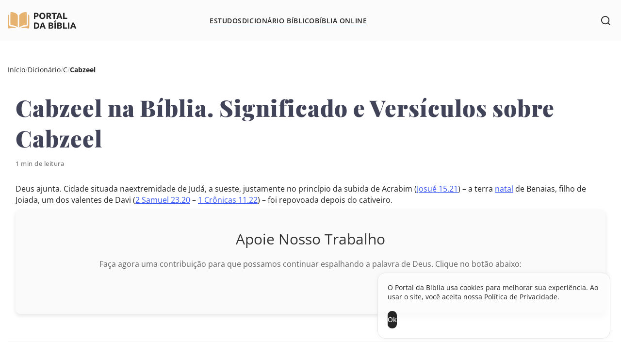

--- FILE ---
content_type: text/css
request_url: https://portaldabiblia.com.br/wp-content/themes/portal-da-biblia/build/components/search.css?ver=1.3.3
body_size: 622
content:
.wp-block-search{--input-height:3.25rem}.wp-block-search .wp-block-search__inside-wrapper{border:none;border-color:var(--wp--preset--color--gray);padding:0;position:relative}.wp-block-search .wp-block-search__button{background-color:var(--wp--preset--color--black);border-radius:var(--wp--custom--border--radius--max);font-size:var(--wp--preset--font-size--small);height:calc(var(--input-height) - 1rem);line-height:0;padding:0 .875rem;position:absolute;right:.5rem;top:50%;transform:translateY(-50%);transition:background-color .2s;visibility:hidden}.wp-block-search .wp-block-search__button:focus,.wp-block-search .wp-block-search__button:hover{background-color:#333}.wp-block-search .wp-block-search__input{background:url([data-uri]) no-repeat 1.125rem;border-color:inherit;border-radius:inherit;border-radius:var(--wp--custom--border--radius--max);font-size:var(--wp--preset--font-size--small);height:var(--input-height);padding:0 7rem 0 2.875rem}.wp-block-search .wp-block-search__input:not(:-moz-placeholder-shown)+.wp-block-search__button{visibility:visible}.wp-block-search .wp-block-search__input:not(:placeholder-shown)+.wp-block-search__button{visibility:visible}.wp-block-search input[type=search]::-webkit-search-cancel-button,.wp-block-search input[type=search]::-webkit-search-decoration,.wp-block-search input[type=search]::-webkit-search-results-button,.wp-block-search input[type=search]::-webkit-search-results-decoration{-webkit-appearance:none}.wp-block-search .wp-block-search.wp-block-search__button-only .wp-block-search__button{max-width:100%}


--- FILE ---
content_type: text/css
request_url: https://portaldabiblia.com.br/wp-content/themes/portal-da-biblia/build/blocks/table-of-contents/style-index.css?ver=6.8.3
body_size: 1251
content:
.TOC{margin-top:calc(var(--wp--custom--header--height)*-1 + var(--wp--custom--header--margin, 0)*-1 + -1.5rem);padding-top:calc(var(--wp--custom--header--height) + var(--wp--custom--header--margin, 0) + 1.5rem);position:sticky;top:0}.TOC__header{align-items:center;border-bottom:.0625rem solid var(--wp--preset--color--gray-light);display:flex;justify-content:space-between;padding-bottom:.5rem}.TOC__header span{color:var(--wp--preset--color--gray-darkest);display:block;font-size:var(--wp--preset--font-size--small);font-weight:500;letter-spacing:.04em;text-transform:uppercase}.TOC__header button{align-items:center;display:none;height:1.5rem;justify-content:center;width:1.5rem}.TOC__header button svg{color:var(--wp--preset--color--gray-darkest);transition:color .2s;width:.75rem}.TOC__header button:focus-visible svg,.TOC__header button:hover svg{color:var(--wp--preset--color--black)}.TOC ul{display:flex;flex-direction:column;gap:1rem;margin-top:1.5rem;max-height:60vh;overflow-y:auto;scrollbar-width:none;width:36ch}.TOC ul::-webkit-scrollbar{display:none}.TOC ul a{color:var(--wp--preset--color--blue-dark);display:inline-block;font-size:var(--wp--preset--font-size--small);font-weight:500;letter-spacing:.04em;line-height:1.8;max-width:100%;overflow:hidden;text-overflow:ellipsis;transition:color .2s;white-space:nowrap}.TOC ul a:focus,.TOC ul a:hover{color:var(--wp--preset--color--highlight)}.TOC ul a:before{background-color:var(--wp--preset--color--highlight);border-radius:50%;content:"";display:inline-block;height:.25rem;margin-left:-.5rem;opacity:0;position:relative;transform:translateY(-50%);transition:opacity .2s,margin .2s;width:.25rem}.TOC ul a.active{color:var(--wp--preset--color--highlight);font-weight:600}.TOC ul a.active:before{margin-left:0;margin-right:.125rem;opacity:1}.TOC__level--3{padding-left:1.25rem}.TOC__level--4{padding-left:2.25rem}.TOC__level--5{padding-left:3.25rem}.TOC__level--6{padding-left:4.25rem}.TOC__actions{border-top:.0625rem solid var(--wp--preset--color--gray-light);display:none;justify-content:space-between;margin-top:2rem;padding-top:1rem}.TOC__actions button{color:var(--wp--preset--color--blue-dark);font-size:var(--wp--preset--font-size--small);font-weight:600;text-transform:uppercase}.TOC__bar{align-items:center;background-color:var(--wp--preset--color--white);box-shadow:0 .125rem 1rem 0 rgba(0,0,0,.15);display:none;height:4rem;justify-content:space-between;left:0;padding-left:var(--wp--style--root--padding-left);padding-right:var(--wp--style--root--padding-right);position:fixed;top:0;transition:transform .2s ease-out;width:100%;z-index:9998}.TOC__bar--hide{transform:translateY(-100%)}.TOC__bar>span{color:var(--wp--preset--color--gray-darkest);font-size:var(--wp--preset--font-size--small);font-weight:600;letter-spacing:.04em;text-transform:uppercase}.TOC__bar button{align-items:center;border:.0625rem solid var(--wp--preset--color--gray);border-radius:var(--wp--custom--border--radius--max);color:var(--wp--preset--color--highlight);display:flex;gap:.5rem;padding:.25rem 1rem}.TOC__bar button span{font-size:var(--wp--preset--font-size--small);font-weight:600}.TOC__bar button:after{background:url([data-uri]) no-repeat 50%;content:"";display:block;height:1.625rem;width:1.625rem}.TOC a,.TOC button{-webkit-tap-highlight-color:rgba(0,0,0,0)}@media(max-width:1280px){.TOC ul{width:30ch}}@media(max-width:1024px){.TOC{background-color:rgba(0,0,0,.15);bottom:0;height:100%;left:0;margin-top:0;opacity:0;padding-top:0;position:fixed;top:unset;transform:translateY(.625rem);transition:opacity .2s,visibility .2s,transform .2s cubic-bezier(.34,1.25,.64,1);visibility:hidden;width:100%}.TOC.open{opacity:1;transform:translateY(0);visibility:visible;z-index:9999}.TOC__actions,.TOC__header{background-color:var(--wp--preset--color--white);position:sticky;z-index:9999}.TOC__header{padding-top:1.5rem;top:0;z-index:9999}.TOC__header span{color:var(--wp--preset--color--blue-dark);font-weight:600}.TOC__header button{display:flex}.TOC__actions{bottom:0;display:flex;padding-bottom:1.5rem}.TOC__bar{display:flex}.TOC nav{background-color:var(--wp--preset--color--white);border-radius:1rem 1rem 0 0;bottom:0;left:0;max-height:90%;overflow:auto;padding-inline:1.5rem;position:absolute}.TOC nav,.TOC ul{width:100%}.TOC ul a{white-space:normal}}body .is-layout-constrained>.TOC{margin-left:calc(var(--wp--preset--spacing--40)*-1)!important}.admin-bar .TOC__bar{top:var(--wp-admin--admin-bar--height)}@media(max-width:600px){.admin-bar .TOC__bar{top:0}}


--- FILE ---
content_type: text/css
request_url: https://portaldabiblia.com.br/wp-content/themes/portal-da-biblia/build/bundle.css?ver=1.3.3
body_size: 9340
content:
*,:after,:before{box-sizing:border-box;margin:0;padding:0}ol,ul{list-style-type:none}img,picture,svg,video{display:block;max-width:100%}button,input,select,textarea{font-family:inherit;font-size:inherit;line-height:inherit}a,button,input[type=button],input[type=submit]{cursor:pointer}a,button,input,select,textarea{background:none;border:none;outline:transparent}em{font-size:var(--wp--preset--font-size--small)}:root{--focus-color:#f2f5ff;--focus-border-color:rgba(90,102,226,.4)}html{scroll-behavior:smooth;scroll-padding:calc(var(--wp--custom--header--height, 5.25rem) + var(--wp-admin--admin-bar--height, 0rem))}html.has-modal-open{overflow:hidden}body{height:100dvh}main{position:relative}hr{background-color:var(--wp--preset--color--gray-light);border:none;height:.0625rem;margin-block:4rem 2rem}.btn,.wp-block-button.is-style-outline,input[type=email],input[type=number],input[type=password],input[type=search],input[type=text],select,textarea{border:.0625rem solid var(--wp--preset--color--gray);box-shadow:0 .0625rem .125rem rgba(16,24,40,.051);transition:box-shadow .2s}.btn:focus,.wp-block-button.is-style-outline:focus,input[type=email]:focus,input[type=number]:focus,input[type=password]:focus,input[type=search]:focus,input[type=text]:focus,select:focus,textarea:focus{border-color:var(--focus-border-color);box-shadow:0 .0625rem .125rem rgba(16,24,40,.051),0 0 0 .25rem var(--focus-color)}figcaption{color:var(--wp--preset--color--gray-darkest);font-size:var(--wp--preset--font-size--small);font-style:italic;margin-top:.375rem}#wpadminbar #wp-admin-bar-edit-bible-page>.ab-item:before{content:"";top:.125rem}.blink{animation:blink .4s linear}@keyframes blink{0%{opacity:.2}to{opacity:1}}main{margin-top:calc(var(--wp--custom--header--height) + 3rem)}main .wp-block-post-title,main h1{margin-bottom:.75rem}main section+section{margin-top:var(--wp--custom--spacing--section)}main section>:is(h2,h3,h4,h5):first-child+:not(p){margin-top:2.25rem}main section>:is(h2,h3,h4,h5):first-child+p{margin-top:.75rem}main .wp-block-search{margin-block:2.25rem 4rem}main .wp-block-columns{margin-top:2.25rem}main .wp-block-columns+.wp-block-columns{margin-block:1.5rem 4rem}main>.wp-block-columns{margin-top:.5rem}main .Accordion{margin-bottom:4rem}.wp-block-post-content .wp-block-group,.wp-block-post-content>p{margin-block:1em}.wp-block-post-content>ol,.wp-block-post-content>ul{margin-block:2em 3em}.wp-block-post-content em+p{margin-top:.4em}.wp-block-post-content figure{margin-block:1.5rem 2rem}.wp-block-post-content h2,.wp-block-post-content h3,.wp-block-post-content h4,.wp-block-post-content h5,.wp-block-post-content h6{margin-block:1em .5em}.wp-block-post-content .BibleVerse{margin-top:1em}.wp-block-post-content .schema-faq{margin-top:1.5em}@media(max-width:768px){main{--wp--custom--spacing--section:6rem}}h1,h2,h3,h4,h5,h6{text-wrap:balance;word-break:break-word}@keyframes fadeIn{0%{opacity:0}to{opacity:1}}.link,.wp-block-post-content p a,.wp-block-post-content span a,.wp-block-post-content>ul a,.wpd-comment-text a{border-bottom:.0625rem solid transparent;color:var(--wp--preset--color--highlight);display:inline-block;line-height:1.05}.link:focus,.link:hover,.wp-block-post-content p a:focus,.wp-block-post-content p a:hover,.wp-block-post-content span a:focus,.wp-block-post-content span a:hover,.wp-block-post-content>ul a:focus,.wp-block-post-content>ul a:hover,.wpd-comment-text a:focus,.wpd-comment-text a:hover{border-color:var(--wp--preset--color--highlight)}a.has-primary-background-color:focus,a.has-primary-background-color:hover{background-color:color-mix(in oklab,var(--wp--preset--color--primary),#fff 10%)!important}a.has-blue-dark-background-color:focus,a.has-blue-dark-background-color:hover{background-color:color-mix(in oklab,var(--wp--preset--color--blue-dark),#fff 10%)!important}a.has-blue-background-color:focus,a.has-blue-background-color:hover{background-color:color-mix(in oklab,var(--wp--preset--color--blue),#fff 10%)!important}a.has-pink-background-color:focus,a.has-pink-background-color:hover{background-color:color-mix(in oklab,var(--wp--preset--color--pink),#fff 10%)!important}a.has-orange-background-color:focus,a.has-orange-background-color:hover{background-color:color-mix(in oklab,var(--wp--preset--color--orange),#fff 10%)!important}a.has-red-background-color:focus,a.has-red-background-color:hover{background-color:color-mix(in oklab,var(--wp--preset--color--red),#fff 10%)!important}a.has-green-background-color:focus,a.has-green-background-color:hover{background-color:color-mix(in oklab,var(--wp--preset--color--green),#fff 10%)!important}a.has-acqua-background-color:focus,a.has-acqua-background-color:hover{background-color:color-mix(in oklab,var(--wp--preset--color--acqua),#fff 10%)!important}a.has-black-background-color:focus,a.has-black-background-color:hover{background-color:color-mix(in oklab,var(--wp--preset--color--black),#fff 10%)!important}.overlay{background-color:rgba(0,0,0,.1);height:100vh;left:0;opacity:0;position:fixed;top:0;transform:translate(-100%);width:100%;z-index:9997}.overlay.is-active{opacity:1;transform:translate(0);transition:opacity .2s ease-in-out}.container-sm{margin-inline:auto;max-width:calc(var(--wp--style--global--content-size)*.7)}.container-md{margin-inline:auto;max-width:calc(var(--wp--style--global--content-size)*.84)}.container{margin-inline:auto;max-width:calc(var(--wp--style--global--content-size))}.wp-block-post-content>ol,.wp-block-post-content>ul{padding:0}.wp-block-post-content>ol li~li,.wp-block-post-content>ul li~li{margin-top:1rem}.wp-block-post-content>ol li ol,.wp-block-post-content>ol li ul,.wp-block-post-content>ul li ol,.wp-block-post-content>ul li ul{flex-basis:100%;margin:1rem 0 0;padding-left:1.25rem}.wp-block-post-content>ul li{padding-left:.8125rem;position:relative}.wp-block-post-content>ul li:before{background-color:var(--wp--preset--color--blue-dark);border-radius:50%;content:"";height:.25rem;left:0;position:absolute;top:.5625rem;width:.25rem}.wp-block-post-content>ul li b,.wp-block-post-content>ul li strong{color:var(--wp--preset--color--blue-dark)}.wp-block-post-content>ol{counter-reset:item}.wp-block-post-content>ol>li{counter-increment:item}.wp-block-post-content>ol>li:before{color:var(--wp--preset--color--gray-darkest);content:counter(item);display:inline-block;font-size:var(--wp--preset--font-size--small);font-weight:500;left:0;margin-right:.375rem;position:relative;top:-.375rem}.wp-block-post-content>li{list-style-type:none;padding-left:.8125rem;position:relative}.wp-block-post-content>li:before{background-color:var(--wp--preset--color--blue-dark);border-radius:50%;content:"";height:.25rem;left:0;position:absolute;top:.5625rem;width:.25rem}.wp-block-post-content>li b,.wp-block-post-content>li strong{color:var(--wp--preset--color--blue-dark)}.wp-block-post-content>li ol,.wp-block-post-content>li ul{margin-top:1rem;padding-left:1.25rem}.wp-block-post-content>li+li{margin-top:1rem}.pane{background-color:var(--wp--preset--color--ice);display:flex;flex-direction:column;transition:transform .2s,opacity .2s}.pane__header{color:var(--wp--preset--color--gray-darkest);font-size:var(--wp--preset--font-size--small);font-weight:600;letter-spacing:.02em;padding:.875rem var(--inline-padding);position:relative;text-transform:uppercase}.pane__close,.pane__header{display:flex;justify-content:center}.pane__close{align-items:center;height:2rem;left:1.25rem;position:absolute;top:50%;transform:translateY(-50%);width:2rem}.pane__close svg{color:var(--wp--preset--color--gray-darkest);height:1rem;transition:color .2s;width:1rem}.pane__close:focus svg,.pane__close:hover svg{color:var(--wp--preset--color--black)}.pane__body{flex:1;overflow:hidden}.pane--hidden{opacity:0;transform:translateX(.5rem);visibility:hidden}.pane--absolute{height:100%;left:0;position:absolute;top:0;width:100%}.pane:not(.pane--hidden){opacity:1;transform:translateX(0);visibility:visible}#alert{animation:slide-in .25s ease-out forwards,slide-out .25s ease-out 3s forwards;bottom:0;padding:0 2rem;position:fixed;right:0;z-index:9998}#alert .alert__wrapper{background-color:var(--wp--preset--color--black);border-radius:.625rem;color:var(--wp--preset--color--white);font-size:var(--wp--preset--font-size--small);padding:1rem 2rem;position:relative;width:-moz-fit-content;width:fit-content}@media(max-width:428px){#alert{padding:0;pointer-events:none;width:100%}#alert .alert__wrapper{margin-inline:auto;pointer-events:all}}@keyframes slide-in{0%{opacity:0;transform:translateY(-1.5rem)}to{opacity:1;transform:translateY(-2rem)}}@keyframes slide-out{to{opacity:0;transform:translateY(-1.5rem)}}.verse{position:relative;text-wrap:pretty}.verse .verse__content h2,.verse .verse__content h3,.verse .verse__content h4{font-weight:700;margin-bottom:.9em}.verse .verse__content h2{font-size:1.5em}.verse .verse__content h3{font-size:1.3em}.verse .verse__content h4{font-size:1.15em}.verse .verse__content-type--note{display:inline-block}.verse--block{display:block;margin-block:1em}.verse--selected .verse__text{border-bottom:.0625rem dashed var(--wp--preset--color--gray-dark)}.verse .verse__number{border-bottom:none;color:var(--wp--preset--color--gray-darkest);font-size:.8em;font-weight:500;margin-right:.125em;position:relative;text-indent:1em;top:-.5em}.verse__text{font-size:1em;line-height:1.8}.verse__text a{border-bottom:.0625rem solid transparent;line-height:1.05}.verse .tooltip{cursor:auto;margin-inline:.375em .5em}.verse .tooltip svg{vertical-align:top;width:1em}.verse .tooltip__content{line-height:1.8}.verse .tooltip__content a{line-height:1.05}.verse-image{position:relative;width:-moz-fit-content;width:fit-content}.verse-image figure{border-radius:1.25rem;margin-block:0}.verse-image figure img{border-radius:inherit;height:100%;-o-object-fit:contain;object-fit:contain}.verse-image .share-image{-webkit-backdrop-filter:blur(.375rem);backdrop-filter:blur(.375rem);background:url([data-uri]) no-repeat 50%;background-color:hsla(0,0%,100%,.1);background-size:1.375rem;border:.0625rem solid hsla(0,0%,100%,.25);border-radius:50%;height:2.5rem;position:absolute;right:1rem;top:1rem;transition:background-color .2s;width:2.5rem}.verse-image .share-image:focus,.verse-image .share-image:hover{background-color:hsla(0,0%,100%,.25)}@media(max-width:768px){.verse-image .share-image{background-size:1.125rem;height:2rem;right:.5rem;top:.5rem;width:2rem}}.btn{--btn-size:2.75rem;--btn-color:var(--wp--preset--color--white);--btn-border-color:var(--wp--preset--color--gray);--btn-text-color:var(--wp--preset--color--gray-darkest);align-items:center;background-color:var(--btn-color);border:.0625rem solid var(--btn-border-color);border-radius:50%;display:flex;height:var(--btn-size);justify-content:center;transition:background-color .2s,box-shadow .2s;width:var(--btn-size)}.btn,.btn svg{color:var(--btn-text-color)}.btn svg{transition:color .2s}.btn:hover{background-color:var(--wp--preset--color--ice)}.btn:hover svg{color:var(--wp--preset--color--black)}.btn--large{--btn-size:auto;--btn-text-color:var(--wp--preset--color--blue-dark);border-radius:var(--wp--custom--border--radius--max);font-weight:600;gap:.5rem;height:3.5rem;letter-spacing:.04em;padding-inline:1.75rem;text-transform:uppercase}.btn--large,.btn--primary{font-size:var(--wp--preset--font-size--small)}.btn--primary{--btn-color:var(--wp--preset--color--black);--btn-text-color:var(--wp--preset--color--white);border:none;border-radius:var(--wp--custom--border--radius--max);font-weight:500;height:2.75rem;line-height:0;padding-inline:1.25rem;width:-moz-fit-content;width:fit-content}.btn--primary:focus,.btn--primary:hover{background-color:#333;box-shadow:0 0 0 0}.btn--primary:focus:after,.btn--primary:hover:after{transform:translateX(.125rem)}.btn--primary:focus-visible{box-shadow:0 0 0 .25rem rgba(0,0,0,.1)}.btn--primary:after{background:url([data-uri]) no-repeat 50%;content:"";height:1.5rem;margin-left:.375rem;transition:transform .2s;width:1.5rem}.btn--active{--btn-color:var(--wp--preset--color--blue);background-color:color-mix(in oklab,var(--btn-color),#fff 92%);border-color:color-mix(in oklab,var(--btn-color),#fff 92%)}.btn--active svg{color:var(--btn-color)}.btn--active:hover{background-color:color-mix(in oklab,var(--btn-color),#fff 88%)}.btn--active:hover svg{color:var(--btn-color)}.has-x-scroll{overflow-x:auto}.has-y-scroll{overflow-y:auto}.has-scroll{overflow:auto}.has-scroll,.has-x-scroll,.has-y-scroll{--scrollbar-size:0.375rem;--scrollbar-padding:0.125rem}@media not (hover:none){.has-scroll::-webkit-scrollbar,.has-x-scroll::-webkit-scrollbar,.has-y-scroll::-webkit-scrollbar{height:calc(var(--scrollbar-padding)*2 + var(--scrollbar-size));width:calc(var(--scrollbar-padding)*2 + var(--scrollbar-size))}.has-scroll::-webkit-scrollbar-track,.has-x-scroll::-webkit-scrollbar-track,.has-y-scroll::-webkit-scrollbar-track{background-clip:padding-box;background-color:transparent;border:calc((var(--scrollbar-padding)*2 + var(--scrollbar-size))/2) solid transparent}.has-scroll::-webkit-scrollbar-thumb,.has-x-scroll::-webkit-scrollbar-thumb,.has-y-scroll::-webkit-scrollbar-thumb{background-clip:padding-box;background-color:var(--wp--preset--color--gray-dark);border:var(--scrollbar-padding) solid transparent;border-radius:6.25rem}.scroll--no-track::-webkit-scrollbar-track{background-color:transparent}.has-invisible-scroll{scrollbar-width:none}.has-invisible-scroll::-webkit-scrollbar{display:none}}.fields,form{--input-height:2.5rem;--input-padding:1rem}.fields input[type=email],.fields input[type=number],.fields input[type=password],.fields input[type=search],.fields input[type=text],.fields select,.fields textarea,form input[type=email],form input[type=number],form input[type=password],form input[type=search],form input[type=text],form select,form textarea{border-radius:.5rem;font-size:var(--wp--preset--font-size--small);height:var(--input-height);line-height:1rem;padding-inline:var(--input-padding)}.fields textarea,form textarea{min-height:15rem;padding:var(--input-padding)}.fields select,form select{-webkit-appearance:none;-moz-appearance:none;appearance:none;background:url([data-uri]) no-repeat;background-position:calc(100% - var(--input-padding)) 50%;cursor:pointer;padding-right:4rem}.fields input[type=checkbox],.fields input[type=radio],.fields input[type=range],form input[type=checkbox],form input[type=radio],form input[type=range]{-webkit-appearance:none;-moz-appearance:none;appearance:none;background-color:#fff;cursor:pointer;transition:box-shadow .2s}.fields input[type=range],form input[type=range]{height:var(--input-height)}.fields input[type=range]::-webkit-slider-runnable-track,form input[type=range]::-webkit-slider-runnable-track{background-color:var(--wp--preset--color--gray);border-radius:9999px;height:.25rem}.fields input[type=range]::-webkit-slider-thumb,form input[type=range]::-webkit-slider-thumb{-webkit-appearance:none;appearance:none;background-color:var(--wp--preset--color--blue);border-radius:50%;height:1rem;margin-top:-.375rem;-webkit-transition:box-shadow .2s;transition:box-shadow .2s;width:1rem}.fields input[type=range]:focus::-webkit-slider-thumb,.fields input[type=range]:hover::-webkit-slider-thumb,form input[type=range]:focus::-webkit-slider-thumb,form input[type=range]:hover::-webkit-slider-thumb{box-shadow:0 0 0 .375rem var(--focus-color)}.fields input[type=checkbox],form input[type=checkbox]{border:.0625rem solid var(--wp--preset--color--gray-dark);border-radius:.375rem;display:grid;height:1.5rem;margin:0;padding:0;place-content:center;width:1.5rem}.fields input[type=checkbox]:focus,.fields input[type=checkbox]:hover,form input[type=checkbox]:focus,form input[type=checkbox]:hover{box-shadow:0 0 0 .25rem var(--focus-color)}.fields input[type=checkbox]:before,form input[type=checkbox]:before{background:url([data-uri]) no-repeat;content:"";height:.875rem;opacity:0;transform:scale(.85);transition:transform .2s;width:.875rem}.fields input[type=checkbox]:checked,form input[type=checkbox]:checked{background-color:var(--wp--preset--color--blue);border-color:var(--wp--preset--color--blue)}.fields input[type=checkbox]:checked:before,form input[type=checkbox]:checked:before{opacity:1;transform:scale(1)}.fields input[type=radio],form input[type=radio]{border:.0625rem solid var(--wp--preset--color--gray-dark);border-radius:50%;display:grid;height:1rem;margin:0;min-width:1rem;padding:0;place-content:center;width:1rem}.fields input[type=radio]:focus,.fields input[type=radio]:hover,form input[type=radio]:focus,form input[type=radio]:hover{box-shadow:0 0 0 .25rem var(--focus-color)}.fields input[type=radio]:before,form input[type=radio]:before{background-color:var(--wp--preset--color--blue);border-radius:50%;content:"";height:.5rem;transform:scale(0);transition:transform .2s;width:.5rem}.fields input[type=radio]:checked:before,form input[type=radio]:checked:before{transform:scale(1)}.flyout{bottom:0;left:50%;opacity:0;pointer-events:none;position:fixed;transform:translate(-50%,.75rem);transition:transform .2s cubic-bezier(.34,1.25,.64,1),opacity .2s,visibility .2s;visibility:hidden;z-index:9998}.flyout *{-webkit-tap-highlight-color:rgba(0,0,0,0)}.flyout--open{opacity:1;pointer-events:all;transform:translate(-50%);visibility:visible}.flyout__wrapper{background-color:var(--wp--preset--color--white);border:.0625rem solid var(--wp--preset--color--gray);border-radius:1rem 1rem 0 0;min-width:28rem}.flyout__header{align-items:center;background-color:var(--wp--preset--color--gray-light);border-bottom:.0625rem solid var(--wp--preset--color--gray-light);border-radius:1rem 1rem 0 0;display:flex;justify-content:space-between;padding:1rem 1.5rem}.flyout__header span{color:var(--wp--preset--color--gray-darkest);font-size:var(--wp--preset--font-size--small);font-weight:500}.flyout__header span a{border-bottom:.0625rem solid var(--wp--preset--color--black);color:var(--wp--preset--color--black);font-size:var(--wp--preset--font-size--regular);font-weight:600}.flyout__header span a:focus,.flyout__header span a:hover{border-color:transparent}.flyout__close{align-items:center;border-radius:var(--wp--custom--border--radius--max);display:flex;height:2rem;justify-content:center;width:2rem}.flyout__close svg{color:var(--wp--preset--color--gray-darkest);transition:color .2s;width:1rem}.flyout__close:focus svg,.flyout__close:hover svg{color:var(--wp--preset--color--blue)}.flyout__content{display:flex;gap:1.5rem;justify-content:center;padding:1.5rem}.flyout__action{position:relative}.flyout__action>button{align-items:center;border:.0625rem solid var(--wp--preset--color--gray);border-radius:1.25rem;display:flex;flex-direction:column;font-size:var(--wp--preset--font-size--small);font-weight:500;gap:.75rem;height:7.75rem;justify-content:center;letter-spacing:.02em;transition:background-color .2s,transform .2s ease-out;width:8.25rem}.flyout__action>button:focus,.flyout__action>button:hover{background-color:var(--wp--preset--color--ice)}.flyout__action>button:active{transform:scale(.95)}.flyout__action--share>button:before{-webkit-mask:url([data-uri]) no-repeat;mask:url([data-uri]) no-repeat}.flyout__action--copy>button:before,.flyout__action--share>button:before{background-color:var(--wp--preset--color--gray-darkest);content:"";display:inline-block;height:1.5rem;width:1.5rem}.flyout__action--copy>button:before{-webkit-mask:url([data-uri]) no-repeat;mask:url([data-uri]) no-repeat}.flyout__action--image>button:before{background-color:var(--wp--preset--color--gray-darkest);content:"";display:inline-block;height:1.5rem;-webkit-mask:url([data-uri]) no-repeat;mask:url([data-uri]) no-repeat;width:1.5rem}.flyout .share-menu{background-color:var(--wp--preset--color--white);border:.0625rem solid var(--wp--preset--color--gray);border-radius:1rem;opacity:0;padding:1.5rem 4rem 1.5rem 1.5rem;pointer-events:none;position:absolute;right:-120%;top:-120%;transform:translateY(.25rem);transition:transform .2s cubic-bezier(.34,1.25,.64,1),opacity .2s,visibility .2s;visibility:hidden;z-index:9998}.flyout .share-menu--open{opacity:1;pointer-events:all;transform:translateY(0);visibility:visible}.flyout .share-menu>span{font-size:var(--wp--preset--font-size--small);font-weight:600;text-transform:uppercase}.flyout .share-menu__options{display:flex;flex-direction:column;gap:1.5rem;margin-top:1.5rem}.flyout .share-menu__options button{align-items:center;color:var(--wp--preset--color--black);display:flex;font-size:var(--wp--preset--font-size--small);gap:.75rem;text-align:left;transition:color .2s}.flyout .share-menu__options button:focus,.flyout .share-menu__options button:hover{color:var(--wp--preset--color--blue)}.flyout .share-menu__options button:focus:before,.flyout .share-menu__options button:hover:before{background-color:var(--wp--preset--color--blue)}.flyout .share-menu button:before{background-color:var(--wp--preset--color--black);content:"";display:inline-block;height:1.125rem;transition:background-color .2s;width:1rem}.flyout .share-menu__copy-link:before{-webkit-mask:url([data-uri]) no-repeat;mask:url([data-uri]) no-repeat}.flyout .share-menu__facebook:before{-webkit-mask:url([data-uri]) no-repeat;mask:url([data-uri]) no-repeat}.flyout .share-menu__whatsapp:before{-webkit-mask:url([data-uri]) no-repeat;mask:url([data-uri]) no-repeat}@media(max-width:600px){.flyout__wrapper{min-width:0;width:100vw}.flyout__header{padding-block:.75rem}.flyout__content{gap:1rem;padding:1rem}.flyout__action>button{height:6.75rem;width:7.25rem}.flyout__action>button:before{height:1.25rem;width:1.25rem}}@media(max-width:428px){.flyout__content{gap:.5rem}.flyout__action{flex:1}.flyout__action>button{height:6rem;width:100%}}.tooltip{position:relative}.tooltip,.tooltip__toggle{display:inline-block}.tooltip__toggle svg{color:var(--wp--preset--color--gray-darkest);display:inline}.tooltip:focus-within .tooltip__toggle svg,.tooltip:has(:active) .tooltip__toggle svg,.tooltip:hover .tooltip__toggle svg{color:var(--wp--preset--color--black)}.tooltip:focus-within .tooltip__wrapper,.tooltip:has(:active) .tooltip__wrapper,.tooltip:hover .tooltip__wrapper{visibility:visible;width:35vw}.tooltip:focus-within .tooltip__wrapper .tooltip__content,.tooltip:has(:active) .tooltip__wrapper .tooltip__content,.tooltip:hover .tooltip__wrapper .tooltip__content{transform:translateY(0)}.tooltip__wrapper{left:50%;max-width:30rem;overflow:hidden;padding-top:.75rem;position:absolute;top:1.25rem;transform:translateX(-50%);visibility:hidden;width:0;z-index:9997}.tooltip__content{background-color:var(--wp--preset--color--gray-light);border:.0625rem solid var(--wp--preset--color--gray);border-radius:.625rem;box-shadow:0 0 .75rem .125rem rgba(0,0,0,.02);font-size:var(--wp--preset--font-size--small);padding:.75rem .875rem;position:relative;transform:translateY(-.125rem);transition:transform .2s ease-out}@media(max-width:600px){.tooltip:focus-within .tooltip__wrapper,.tooltip:has(:active) .tooltip__wrapper,.tooltip:hover .tooltip__wrapper{width:45vw}}.chapter{align-items:center;display:flex;flex-direction:column;position:relative}.chapter h1{margin-bottom:0}.chapter__content{margin-top:.5rem;margin-inline:auto;width:50%}.chapter__content>:first-child{margin-top:.5rem}.chapter__content>:first-child .verse__content>*{margin-top:0}.chapter__content h2 .tooltip{font-size:1.25rem}.chapter__content h2 .tooltip .tooltip__wrapper{color:var(--wp--preset--color--black);font-family:var(--wp--preset--font-family--opensans);font-weight:400}.chapter .verse__content-type--note+.verse__content-type--verse .verse__number{text-indent:0}.chapter .reference{display:block;margin-bottom:1.2em;position:relative;top:-.8em}.chapter .reference a{color:var(--wp--preset--color--red);font-weight:600}.chapter .reference a:focus,.chapter .reference a:hover{border-color:var(--wp--preset--color--red)}.chapter .verse__content-type--description{display:block;margin-bottom:.7em;position:relative;top:-.7em}.chapter .verse__content-type--description em{color:var(--wp--preset--color--black);font-size:1em}.chapter abbr{background-color:var(--wp--preset--color--ice);border:.0625em solid var(--wp--preset--color--gray);border-radius:var(--wp--custom--border--radius--max);color:var(--wp--preset--color--gray-darkest);font-size:.75em;font-weight:600;letter-spacing:.04em;padding:.3125em .5625em;text-decoration:none}.chapter--minimal .chapter__content{margin-top:0;margin-inline:0;width:100%}.chapter--minimal .chapter__content>:first-child{margin-top:0}.chapter--minimal .chapter__content .verse{display:block;margin:0}.chapter--minimal .chapter__content .verse .verse__content+.verse__content{margin-top:0}.chapter--minimal .chapter__content .verse+.verse{margin-top:.75rem}@media(max-width:600px){.chapter__content{width:90%}}.dropdown{--inline-padding:1.5rem;position:relative}.dropdown__label{color:var(--wp--preset--color--blue-dark);font-size:var(--wp--preset--font-size--small);font-weight:600;letter-spacing:.02em;max-width:85%;overflow:hidden;text-overflow:ellipsis;text-transform:uppercase;white-space:nowrap}.dropdown__head{align-items:center;border:.0625rem solid var(--wp--preset--color--gray);border-radius:.625rem;box-shadow:0 .0625rem .125rem rgba(16,24,40,.051);display:flex;height:2.75rem;padding-inline:1.25rem;position:relative;transition:border-color .2s,box-shadow .2s;width:100%}.dropdown__head:after{background-color:var(--wp--preset--color--gray-dark);content:"";height:.875rem;-webkit-mask-image:url([data-uri]);mask-image:url([data-uri]);position:absolute;right:1.25rem;top:50%;transform:translateY(-50%);transition:transform .25s ease-out;width:.875rem}.dropdown__head:focus{border-color:var(--focus-border-color);box-shadow:0 0 0 .25rem var(--focus-color)}.dropdown__menu{left:50%;margin-top:-.375rem;opacity:0;overflow:hidden;padding-top:1rem;pointer-events:none;position:absolute;top:100%;transform:translateX(-50%);transition:margin .2s ease-out,opacity .2s ease-out;z-index:-1;z-index:9998}.dropdown__body{background-color:var(--wp--preset--color--ice);border:.0625rem solid var(--wp--preset--color--gray);border-radius:.625rem;padding-bottom:1rem;position:relative}.dropdown__pane{display:flex;flex-direction:column;height:65vh;transition:transform .2s,opacity .2s}.dropdown__pane-header{background-color:var(--wp--preset--color--gray-light);border-radius:.625rem .625rem 0 0;color:var(--wp--preset--color--gray-darkest);display:flex;font-size:var(--wp--preset--font-size--small);font-weight:600;justify-content:center;letter-spacing:.02em;padding:.875rem var(--inline-padding);position:relative;text-transform:uppercase}.dropdown__pane-close{height:2rem;left:1.25rem;position:absolute;top:50%;transform:translateY(-50%);width:2rem}.dropdown__pane-close svg{color:var(--wp--preset--color--gray-darkest);height:1rem;transition:color .2s;width:1rem}.dropdown__pane-close:focus svg,.dropdown__pane-close:hover svg{color:var(--wp--preset--color--black)}.dropdown__pane-body{flex:1;overflow:hidden;padding-top:.25rem}.dropdown__pane-footer{border-top:.0625rem solid var(--wp--preset--color--gray-light)}.dropdown__pane-footer .search-btn{align-items:center;background-color:var(--wp--preset--color--black);border-radius:0 0 .625rem .625rem;color:var(--wp--preset--color--white);display:flex;font-size:var(--wp--preset--font-size--small);font-weight:600;height:2.75rem;justify-content:center;letter-spacing:.02em;text-transform:uppercase;transition:background-color .2s;width:100%}.dropdown__pane-footer .search-btn:focus,.dropdown__pane-footer .search-btn:hover{background-color:#000}.dropdown__pane--hidden{opacity:0;transform:translateX(.5rem);visibility:hidden}.dropdown__pane.chapters{background-color:var(--wp--preset--color--ice);border-radius:.625rem;left:0;position:absolute;top:0;width:100%}.dropdown__pane.chapters .dropdown__options{display:grid;grid-template-columns:repeat(auto-fill,minmax(3.25rem,1fr))}.dropdown__pane.chapters .dropdown__option{border-radius:9999px;height:2.75rem;justify-content:center;padding:0;width:2.75rem}.dropdown__pane.chapters .dropdown__option:after{content:none}.dropdown__pane:not(.dropdown__pane--hidden){opacity:1;transform:translateX(0);visibility:visible}.dropdown__options{align-items:flex-start;display:flex;flex-direction:column;gap:.25rem;max-height:100%;padding:.5rem}.dropdown__options .description{color:var(--wp--preset--color--gray-darkest);font-size:var(--wp--preset--font-size--small);font-weight:600;letter-spacing:.02em;margin-block:1.5rem .25rem;padding-left:1rem;text-transform:uppercase}.dropdown__options .description:first-child{margin-top:.5rem}.dropdown__option{align-items:center;border-radius:1rem;display:flex;justify-content:space-between;padding:.75rem 1rem;text-align:left;transition:background-color .2s;width:100%}.dropdown__option:after{background:url([data-uri]) no-repeat;content:"";display:inline-block;height:1.5rem;position:relative;transition:transform .2s;width:1.5rem}.dropdown__option:focus,.dropdown__option:hover{background-color:var(--wp--preset--color--gray-light)}.dropdown__option:focus:after,.dropdown__option:hover:after{transform:translateX(.125rem)}.dropdown__option--hidden{display:none}.dropdown__option[data-selected]{background-color:var(--wp--preset--color--gray-light);font-weight:600}.dropdown__search{padding:.5rem 1.5rem}.dropdown__search input{--input-height:2.75rem;width:100%}.dropdown.expanded .dropdown__menu{margin-top:0;opacity:1;pointer-events:all}.dropdown .overlay{display:none}@media(max-width:600px){.dropdown .dropdown__menu{width:100%}.dropdown .dropdown__pane{height:65vh}.dropdown .overlay{display:block}}.wp-block-separator{border:none;height:.0625rem}.cookie-consent{animation:slide-up .2s ease-out forwards;-webkit-backdrop-filter:blur(.25rem);backdrop-filter:blur(.25rem);bottom:1.375rem;position:fixed;right:1.375rem;width:30rem;z-index:9999}.cookie-consent__wrapper{background-color:hsla(0,0%,100%,.5);border:.0625rem solid var(--wp--preset--color--gray);border-radius:1rem;box-shadow:0 0 .75rem .125rem rgba(0,0,0,.04);display:flex;flex-direction:column;padding:1.25rem}.cookie-consent__title{font-weight:600;margin-bottom:.5rem}.cookie-consent__description a{color:var(--wp--preset--color--highlight);text-decoration:underline}.cookie-consent__description,.cookie-consent__title{font-size:.875rem}.cookie-consent__button{height:2.25rem;margin-top:1.25rem}.cookie-consent__button:after{content:none}@media(max-width:600px){.cookie-consent{padding-left:var(--wp--style--root--padding-left);padding-right:var(--wp--style--root--padding-right);right:0;width:100%}}@keyframes slide-up{0%{opacity:0;transform:translateY(.5rem)}to{opacity:1;transform:translateY(0)}}body.page h1{margin-bottom:2.25rem}body.home .wp-block-query:not(.alignfull) .wp-block-post-excerpt p{-webkit-line-clamp:4;line-clamp:4}.page__biblia .Header,.page__comparador-biblico .Header{position:absolute}.page__biblia .Header.Header--hide,.page__comparador-biblico .Header.Header--hide{transform:translateY(0)}.page__biblia h1,.page__comparador-biblico h1{font-size:var(--wp--preset--font-size--extra-large);text-wrap:wrap}.page__biblia h2,.page__comparador-biblico h2{font-size:var(--wp--preset--font-size--large);text-wrap:wrap}.page__biblia .contribution,.page__comparador-biblico .contribution{z-index:9995}.single main>.wp-block-columns{gap:4rem}.single main>.wp-block-columns .wp-block-column:first-child{flex-basis:auto;flex-grow:0}.single h1{text-wrap:wrap}.single .TimeToRead{font-size:var(--wp--preset--font-size--small);font-weight:400;text-transform:none}.single .post__details{align-items:center;border-bottom:.0625rem solid var(--wp--preset--color--gray-light);display:flex;margin-block:1rem 2.5rem;padding-bottom:1rem}.single .post__details a{color:var(--wp--preset--color--blue-dark)}.single .post__details>div+div:before{content:"•";margin-inline:.5rem}.single .wp-block-post-content p a,.single .wp-block-post-content>ul a{line-height:normal}.single .wp-block-post-content .has-text-align-right{font-weight:600}.single.single-dicionario h1+.TimeToRead,.single.single-versiculo h1+.TimeToRead{color:var(--wp--preset--color--gray-darkest);font-size:var(--wp--preset--font-size--smallest);font-weight:500;letter-spacing:.04em;margin-bottom:2rem}@media(max-width:428px){.single .post__details{align-items:flex-start;flex-direction:column;gap:1rem}.single .post__details .TimeToRead:before{content:none}}@media(max-width:1024px){.single main>.wp-block-columns{display:grid;gap:0;grid-template-columns:0 1fr}}.search-results .wp-block-query .wp-block-post-template .wp-block-post .post__image,body.single .wp-block-query .wp-block-post-template .wp-block-post .post__image{background-color:transparent}.search-results .wp-block-query .wp-block-post-template .wp-block-post .wp-block-post-excerpt,body.single .wp-block-query .wp-block-post-template .wp-block-post .wp-block-post-excerpt{display:none}@media(min-width:768px){.search-results .wp-block-query,body.single .wp-block-query{margin-top:4rem}.search-results .wp-block-query .wp-block-post-template,body.single .wp-block-query .wp-block-post-template{display:flex;flex-direction:column}.search-results .wp-block-query .wp-block-post-template .wp-block-post>a,body.single .wp-block-query .wp-block-post-template .wp-block-post>a{box-shadow:0 0 1rem .125rem rgba(0,0,0,.03);flex-direction:row;height:18rem;padding:1rem}.search-results .wp-block-query .wp-block-post-template .wp-block-post .post__image,body.single .wp-block-query .wp-block-post-template .wp-block-post .post__image{height:100%;width:18rem}.search-results .wp-block-query .wp-block-post-template .wp-block-post .post__image:empty,body.single .wp-block-query .wp-block-post-template .wp-block-post .post__image:empty{border-radius:var(--wp--custom--border--radius--regular)}.search-results .wp-block-query .wp-block-post-template .wp-block-post .post__image img,body.single .wp-block-query .wp-block-post-template .wp-block-post .post__image img{border-radius:.875rem}.search-results .wp-block-query .wp-block-post-template .wp-block-post .post__content,body.single .wp-block-query .wp-block-post-template .wp-block-post .post__content{padding:0 2rem}.search-results .wp-block-query .wp-block-post-template .wp-block-post .post__info,body.single .wp-block-query .wp-block-post-template .wp-block-post .post__info{margin-top:2.5rem}.search-results .wp-block-query .wp-block-post-template .wp-block-post .wp-block-post-title,body.single .wp-block-query .wp-block-post-template .wp-block-post .wp-block-post-title{font-size:1.5rem;font-weight:600}.search-results .wp-block-query .wp-block-post-template .wp-block-post .wp-block-post-title a,body.single .wp-block-query .wp-block-post-template .wp-block-post .wp-block-post-title a{display:inline;font-size:inherit}.search-results .wp-block-query .wp-block-post-template .wp-block-post .wp-block-post-excerpt,body.single .wp-block-query .wp-block-post-template .wp-block-post .wp-block-post-excerpt{display:block;margin-top:.375rem}}.archive.post-type-archive-artigo .wp-block-query{padding-top:1rem}.error404 .wp-block-buttons .wp-block-button .wp-block-button__link{padding-inline:2rem}.error404 .wp-block-buttons .wp-block-button .wp-block-button__link:after{content:none}


--- FILE ---
content_type: application/javascript
request_url: https://portaldabiblia.com.br/wp-content/themes/portal-da-biblia/build/blocks/header/script.js?ver=c1f5622687947ab69f80
body_size: 70
content:
(()=>{"use strict";document.addEventListener("DOMContentLoaded",(()=>{(()=>{const e=document.querySelector(".Header .overlay");if(!e)return;const t=()=>{e.classList.add("is-active")},n=()=>{e.classList.remove("is-active")},s=document.querySelectorAll(".Header .Nav .has-submenu");for(const e of s)e.addEventListener("focusin",(()=>{t()})),e.addEventListener("click",(()=>{t()})),e.addEventListener("mouseleave",(()=>{e.contains(document.activeElement)||n()})),e.addEventListener("mouseenter",(()=>{t()})),e.addEventListener("focusout",(t=>{t instanceof FocusEvent&&(document.activeElement===e||e.contains(document.activeElement)||t.relatedTarget instanceof HTMLElement&&e.contains(t.relatedTarget)||n())}))})(),(()=>{const e=document.querySelector(".Header");if(!e)return;const t=e.querySelector(".Header__search-toggle"),n=e.querySelector(".wp-block-search__input"),s=t=>{"Escape"===t.code&&(e.classList.remove("has-search-open"),window.removeEventListener("keydown",s))},o=t=>{t.target.closest(".Header__search")||(e.classList.remove("has-search-open"),window.removeEventListener("click",o))};t?.addEventListener("click",(t=>{if(t.stopPropagation(),e.classList.toggle("has-search-open"))return setTimeout((()=>{n?.focus()}),10),window.addEventListener("keydown",s),void window.addEventListener("click",o);window.removeEventListener("keydown",s),window.removeEventListener("click",o)}))})()}))})();

--- FILE ---
content_type: application/javascript
request_url: https://portaldabiblia.com.br/wp-content/themes/portal-da-biblia/build/bundle.js?ver=1.3.3
body_size: 1900
content:
(()=>{var e,t,o={5475:(e,t,o)=>{"use strict";o.d(t,{default:()=>r});const n={select:"./select",dropdown:"./dropdown",accordion:"./accordion","book-select":"./book-select","verse-select":"./verse-select","cookie-consent":"./cookie-consent"};function r(e,t){const r=()=>[...document.querySelectorAll(t)].map((async(t,r)=>{const{default:s}=await o(6e3)(`${n[e]}`);if(s){const e=new s(r+1,t);return e.init(),e}return null}));return new Promise((e=>{"interactive"!==document.readyState?document.addEventListener("DOMContentLoaded",(()=>e(r()))):e(r())}))}},4055:()=>{"use strict";window.addEventListener("DOMContentLoaded",(()=>{const e=document.querySelector(".Header");let t=!1,o=window.scrollY;e&&(window.addEventListener("scroll",(()=>{t=!0})),setInterval((()=>{t&&((()=>{const t=window.scrollY;e.classList.toggle("Header--hide",o<t),o=t})(),t=!1)}),250))}))},2615:()=>{"use strict";document.addEventListener("DOMContentLoaded",(()=>{const e=document.querySelectorAll(".tooltip");for(const t of e){const e=t.querySelector(".tooltip__toggle"),o=t.querySelector(".tooltip__wrapper");if(!e||!o)return;e.addEventListener("click",(()=>{const e=o.getBoundingClientRect(),t=window.innerWidth;if(e.left<24)return o.style.left="0",void(o.style.transform="translateX(0)");e.right>t-24&&(o.style.left="auto",o.style.right="0",o.style.transform="translateX(0)")}))}}))},6e3:(e,t,o)=>{var n={".":[1753,1753],"./":[1753,1753],"./accordion":[704,704],"./accordion/":[704,704],"./accordion/index":[704,704],"./accordion/index.ts":[704,704],"./accordion/item":[1941,1941],"./accordion/item.ts":[1941,1941],"./book-select":[3174,3174],"./book-select/":[3174,3174],"./book-select/index":[3174,3174],"./book-select/index.ts":[3174,3174],"./component":[6834,6834],"./component.ts":[6834,6834],"./cookie-consent":[2819,2819],"./cookie-consent/":[2819,2819],"./cookie-consent/index":[2819,2819],"./cookie-consent/index.ts":[2819,2819],"./dropdown":[8463,8463],"./dropdown/":[8463,8463],"./dropdown/index":[8463,8463],"./dropdown/index.ts":[8463,8463],"./expandable":[606,606],"./expandable/":[606,606],"./expandable/index":[606,606],"./expandable/index.ts":[606,606],"./factory":[5475],"./factory.ts":[5475],"./index":[1753,1753],"./index.ts":[1753,1753],"./pane":[3908,3908],"./pane/":[3908,3908],"./pane/index":[3908,3908],"./pane/index.ts":[3908,3908],"./select":[9838,9838],"./select/":[9838,9838],"./select/index":[9838,9838],"./select/index.ts":[9838,9838],"./verse-select":[7206,7206],"./verse-select/":[7206,7206],"./verse-select/index":[7206,7206],"./verse-select/index.ts":[7206,7206]};function r(e){if(!o.o(n,e))return Promise.resolve().then((()=>{var t=new Error("Cannot find module '"+e+"'");throw t.code="MODULE_NOT_FOUND",t}));var t=n[e],r=t[0];return Promise.all(t.slice(1).map(o.e)).then((()=>o(r)))}r.keys=()=>Object.keys(n),r.id=6e3,e.exports=r}},n={};function r(e){var t=n[e];if(void 0!==t)return t.exports;var s=n[e]={exports:{}};return o[e](s,s.exports,r),s.exports}r.m=o,r.d=(e,t)=>{for(var o in t)r.o(t,o)&&!r.o(e,o)&&Object.defineProperty(e,o,{enumerable:!0,get:t[o]})},r.f={},r.e=e=>Promise.all(Object.keys(r.f).reduce(((t,o)=>(r.f[o](e,t),t)),[])),r.u=e=>e+".js",r.miniCssF=e=>{},r.g=function(){if("object"==typeof globalThis)return globalThis;try{return this||new Function("return this")()}catch(e){if("object"==typeof window)return window}}(),r.o=(e,t)=>Object.prototype.hasOwnProperty.call(e,t),e={},t="neve-child:",r.l=(o,n,s,c)=>{if(e[o])e[o].push(n);else{var i,d;if(void 0!==s)for(var l=document.getElementsByTagName("script"),a=0;a<l.length;a++){var u=l[a];if(u.getAttribute("src")==o||u.getAttribute("data-webpack")==t+s){i=u;break}}i||(d=!0,(i=document.createElement("script")).charset="utf-8",i.timeout=120,r.nc&&i.setAttribute("nonce",r.nc),i.setAttribute("data-webpack",t+s),i.src=o),e[o]=[n];var p=(t,n)=>{i.onerror=i.onload=null,clearTimeout(f);var r=e[o];if(delete e[o],i.parentNode&&i.parentNode.removeChild(i),r&&r.forEach((e=>e(n))),t)return t(n)},f=setTimeout(p.bind(null,void 0,{type:"timeout",target:i}),12e4);i.onerror=p.bind(null,i.onerror),i.onload=p.bind(null,i.onload),d&&document.head.appendChild(i)}},(()=>{var e;r.g.importScripts&&(e=r.g.location+"");var t=r.g.document;if(!e&&t&&(t.currentScript&&(e=t.currentScript.src),!e)){var o=t.getElementsByTagName("script");if(o.length)for(var n=o.length-1;n>-1&&(!e||!/^http(s?):/.test(e));)e=o[n--].src}if(!e)throw new Error("Automatic publicPath is not supported in this browser");e=e.replace(/#.*$/,"").replace(/\?.*$/,"").replace(/\/[^\/]+$/,"/"),r.p=e})(),(()=>{var e={3023:0};r.f.j=(t,o)=>{var n=r.o(e,t)?e[t]:void 0;if(0!==n)if(n)o.push(n[2]);else{var s=new Promise(((o,r)=>n=e[t]=[o,r]));o.push(n[2]=s);var c=r.p+r.u(t),i=new Error;r.l(c,(o=>{if(r.o(e,t)&&(0!==(n=e[t])&&(e[t]=void 0),n)){var s=o&&("load"===o.type?"missing":o.type),c=o&&o.target&&o.target.src;i.message="Loading chunk "+t+" failed.\n("+s+": "+c+")",i.name="ChunkLoadError",i.type=s,i.request=c,n[1](i)}}),"chunk-"+t,t)}};var t=(t,o)=>{var n,s,[c,i,d]=o,l=0;if(c.some((t=>0!==e[t]))){for(n in i)r.o(i,n)&&(r.m[n]=i[n]);d&&d(r)}for(t&&t(o);l<c.length;l++)s=c[l],r.o(e,s)&&e[s]&&e[s][0](),e[s]=0},o=globalThis.webpackChunkneve_child=globalThis.webpackChunkneve_child||[];o.forEach(t.bind(null,0)),o.push=t.bind(null,o.push.bind(o))})(),(()=>{"use strict";var e=r(5475);(0,e.default)("cookie-consent","body"),(0,e.default)("book-select","#book-select"),(0,e.default)("verse-select","#verse-select"),(0,e.default)("dropdown",".dropdown:not(#book-select, #verse-select, .dropdown--select)"),(0,e.default)("select",".dropdown--select"),r(4055),r(2615)})()})();